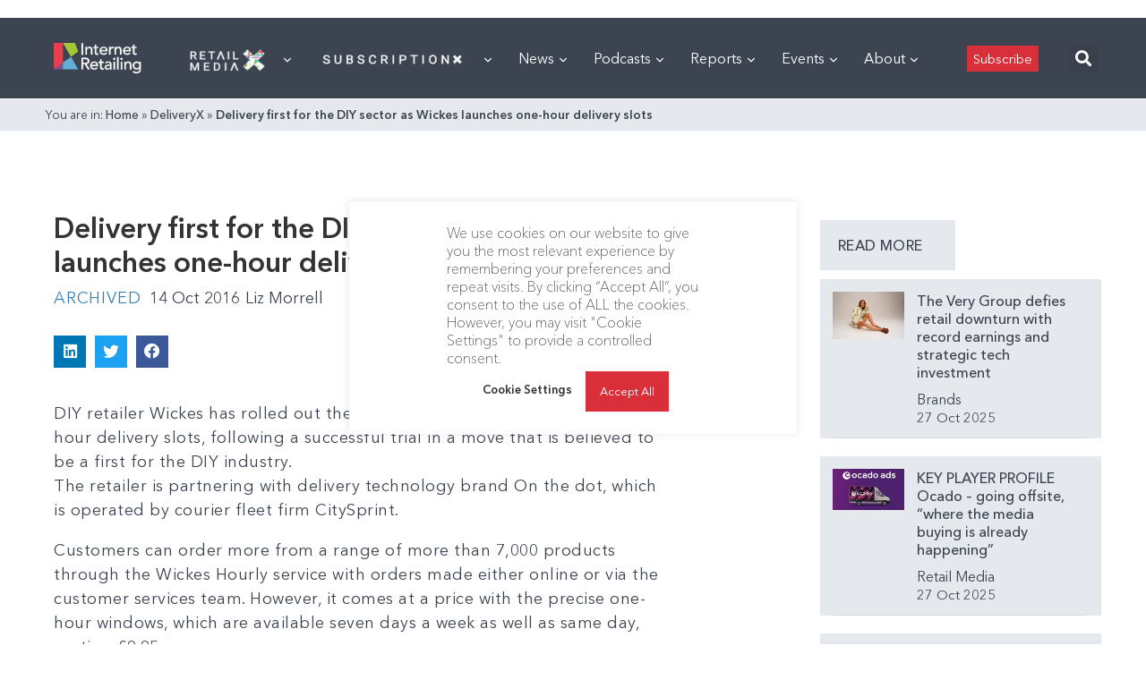

--- FILE ---
content_type: text/html; charset=utf-8
request_url: https://www.google.com/recaptcha/api2/aframe
body_size: 264
content:
<!DOCTYPE HTML><html><head><meta http-equiv="content-type" content="text/html; charset=UTF-8"></head><body><script nonce="ZiIXs9wcoAmJ9gliaIIgNg">/** Anti-fraud and anti-abuse applications only. See google.com/recaptcha */ try{var clients={'sodar':'https://pagead2.googlesyndication.com/pagead/sodar?'};window.addEventListener("message",function(a){try{if(a.source===window.parent){var b=JSON.parse(a.data);var c=clients[b['id']];if(c){var d=document.createElement('img');d.src=c+b['params']+'&rc='+(localStorage.getItem("rc::a")?sessionStorage.getItem("rc::b"):"");window.document.body.appendChild(d);sessionStorage.setItem("rc::e",parseInt(sessionStorage.getItem("rc::e")||0)+1);localStorage.setItem("rc::h",'1762047034142');}}}catch(b){}});window.parent.postMessage("_grecaptcha_ready", "*");}catch(b){}</script></body></html>

--- FILE ---
content_type: text/css
request_url: https://internetretailing.net/wp-content/plugins/publishpress-series-pro/includes-pro/addons/extra-tokens/orgSeries-extra.css?ver=6.7.4
body_size: -318
content:
li.serieslist-li-unpub {
	margin: 0;
	padding: 0;
	font: .9em Verdana;
	list-style-type: square;
}

--- FILE ---
content_type: text/css
request_url: https://internetretailing.net/wp-content/plugins/elementor-pro/assets/css/widget-breadcrumbs.min.css?ver=3.26.3
body_size: -309
content:
/*! elementor-pro - v3.26.0 - 07-01-2025 */
.elementor-widget-breadcrumbs{font-size:.85em}.elementor-widget-breadcrumbs p{margin-bottom:0}

--- FILE ---
content_type: application/javascript
request_url: https://internetretailing.net/wp-content/themes/internet-retailing/build/js/IR.js
body_size: 3425
content:
!function(e){"function"==typeof define&&define.amd?define(e):e()}((function(){"use strict";var e=function(){var e=".nav",t=".nav__item",n="active",a=300,s=700;document.querySelector(e);var o,l,r=document.querySelectorAll(t);r.forEach((function(e){e.addEventListener("mouseenter",(function(e){var t=e.target;clearTimeout(l),o=setTimeout((function(){r.forEach((function(e){return e.classList.remove(n)})),t.classList.add(n)}),a)})),e.addEventListener("mouseleave",(function(e){var t=e.target;clearTimeout(o),l=setTimeout((function(){t.classList.remove(n)}),s)}))}))};const t="undefined"!=typeof window,n=t&&!("onscroll"in window)||"undefined"!=typeof navigator&&/(gle|ing|ro)bot|crawl|spider/i.test(navigator.userAgent),a=t&&"IntersectionObserver"in window,s=t&&"classList"in document.createElement("p"),o=t&&window.devicePixelRatio>1,l={elements_selector:".lazy",container:n||t?document:null,threshold:300,thresholds:null,data_src:"src",data_srcset:"srcset",data_sizes:"sizes",data_bg:"bg",data_bg_hidpi:"bg-hidpi",data_bg_multi:"bg-multi",data_bg_multi_hidpi:"bg-multi-hidpi",data_bg_set:"bg-set",data_poster:"poster",class_applied:"applied",class_loading:"loading",class_loaded:"loaded",class_error:"error",class_entered:"entered",class_exited:"exited",unobserve_completed:!0,unobserve_entered:!1,cancel_on_exit:!0,callback_enter:null,callback_exit:null,callback_applied:null,callback_loading:null,callback_loaded:null,callback_error:null,callback_finish:null,callback_cancel:null,use_native:!1,restore_on_error:!1},r=e=>Object.assign({},l,e),i=function(e,t){let n;const a="LazyLoad::Initialized",s=new e(t);try{n=new CustomEvent(a,{detail:{instance:s}})}catch(e){n=document.createEvent("CustomEvent"),n.initCustomEvent(a,!1,!1,{instance:s})}window.dispatchEvent(n)},c="src",d="srcset",u="sizes",m="poster",g="llOriginalAttrs",_="data",h="loading",f="loaded",b="applied",v="error",p="native",E="data-",y="ll-status",L=(e,t)=>e.getAttribute(E+t),I=e=>L(e,y),k=(e,t)=>((e,t,n)=>{var a=E+t;null!==n?e.setAttribute(a,n):e.removeAttribute(a)})(e,y,t),A=e=>k(e,null),w=e=>null===I(e),S=e=>I(e)===p,C=[h,f,b,v],j=(e,t,n,a)=>{e&&(void 0===a?void 0===n?e(t):e(t,n):e(t,n,a))},O=(e,t)=>{s?e.classList.add(t):e.className+=(e.className?" ":"")+t},x=(e,t)=>{s?e.classList.remove(t):e.className=e.className.replace(new RegExp("(^|\\s+)"+t+"(\\s+|$)")," ").replace(/^\s+/,"").replace(/\s+$/,"")},T=e=>e.llTempImage,q=(e,t)=>{if(!t)return;const n=t._observer;n&&n.unobserve(e)},N=(e,t)=>{e&&(e.loadingCount+=t)},M=(e,t)=>{e&&(e.toLoadCount=t)},z=e=>{let t=[];for(let n,a=0;n=e.children[a];a+=1)"SOURCE"===n.tagName&&t.push(n);return t},H=(e,t)=>{const n=e.parentNode;if(!n||"PICTURE"!==n.tagName)return;z(n).forEach(t)},D=(e,t)=>{z(e).forEach(t)},R=[c],F=[c,m],G=[c,d,u],V=[_],$=e=>!!e[g],B=e=>e[g],J=e=>delete e[g],P=(e,t)=>{if($(e))return;const n={};t.forEach((t=>{n[t]=e.getAttribute(t)})),e[g]=n},U=(e,t)=>{if(!$(e))return;const n=B(e);t.forEach((t=>{((e,t,n)=>{n?e.setAttribute(t,n):e.removeAttribute(t)})(e,t,n[t])}))},K=(e,t,n)=>{O(e,t.class_applied),k(e,b),n&&(t.unobserve_completed&&q(e,t),j(t.callback_applied,e,n))},Q=(e,t,n)=>{O(e,t.class_loading),k(e,h),n&&(N(n,1),j(t.callback_loading,e,n))},W=(e,t,n)=>{n&&e.setAttribute(t,n)},X=(e,t)=>{W(e,u,L(e,t.data_sizes)),W(e,d,L(e,t.data_srcset)),W(e,c,L(e,t.data_src))},Y={IMG:(e,t)=>{H(e,(e=>{P(e,G),X(e,t)})),P(e,G),X(e,t)},IFRAME:(e,t)=>{P(e,R),W(e,c,L(e,t.data_src))},VIDEO:(e,t)=>{D(e,(e=>{P(e,R),W(e,c,L(e,t.data_src))})),P(e,F),W(e,m,L(e,t.data_poster)),W(e,c,L(e,t.data_src)),e.load()},OBJECT:(e,t)=>{P(e,V),W(e,_,L(e,t.data_src))}},Z=["IMG","IFRAME","VIDEO","OBJECT"],ee=(e,t)=>{!t||(e=>e.loadingCount>0)(t)||(e=>e.toLoadCount>0)(t)||j(e.callback_finish,t)},te=(e,t,n)=>{e.addEventListener(t,n),e.llEvLisnrs[t]=n},ne=(e,t,n)=>{e.removeEventListener(t,n)},ae=e=>!!e.llEvLisnrs,se=e=>{if(!ae(e))return;const t=e.llEvLisnrs;for(let n in t){const a=t[n];ne(e,n,a)}delete e.llEvLisnrs},oe=(e,t,n)=>{(e=>{delete e.llTempImage})(e),N(n,-1),(e=>{e&&(e.toLoadCount-=1)})(n),x(e,t.class_loading),t.unobserve_completed&&q(e,n)},le=(e,t,n)=>{const a=T(e)||e;if(ae(a))return;((e,t,n)=>{ae(e)||(e.llEvLisnrs={});const a="VIDEO"===e.tagName?"loadeddata":"load";te(e,a,t),te(e,"error",n)})(a,(s=>{((e,t,n,a)=>{const s=S(t);oe(t,n,a),O(t,n.class_loaded),k(t,f),j(n.callback_loaded,t,a),s||ee(n,a)})(0,e,t,n),se(a)}),(s=>{((e,t,n,a)=>{const s=S(t);oe(t,n,a),O(t,n.class_error),k(t,v),j(n.callback_error,t,a),n.restore_on_error&&U(t,G),s||ee(n,a)})(0,e,t,n),se(a)}))},re=(e,t,n)=>{(e=>{e.llTempImage=document.createElement("IMG")})(e),le(e,t,n),(e=>{$(e)||(e[g]={backgroundImage:e.style.backgroundImage})})(e),((e,t,n)=>{const a=L(e,t.data_bg),s=L(e,t.data_bg_hidpi),l=o&&s?s:a;l&&(e.style.backgroundImage=`url("${l}")`,T(e).setAttribute(c,l),Q(e,t,n))})(e,t,n),((e,t,n)=>{const a=L(e,t.data_bg_multi),s=L(e,t.data_bg_multi_hidpi),l=o&&s?s:a;l&&(e.style.backgroundImage=l,K(e,t,n))})(e,t,n),((e,t,n)=>{const a=L(e,t.data_bg_set);if(!a)return;const s=a.split("|");let o=s.map((e=>`image-set(${e})`));e.style.backgroundImage=o.join(),""===e.style.backgroundImage&&(o=s.map((e=>`-webkit-image-set(${e})`)),e.style.backgroundImage=o.join()),K(e,t,n)})(e,t,n)},ie=(e,t,n)=>{le(e,t,n),((e,t,n)=>{const a=Y[e.tagName];a&&(a(e,t),Q(e,t,n))})(e,t,n)},ce=(e,t,n)=>{(e=>Z.indexOf(e.tagName)>-1)(e)?ie(e,t,n):re(e,t,n)},de=(e,t,n)=>{e.setAttribute("loading","lazy"),le(e,t,n),((e,t)=>{const n=Y[e.tagName];n&&n(e,t)})(e,t),k(e,p)},ue=e=>{e.removeAttribute(c),e.removeAttribute(d),e.removeAttribute(u)},me=e=>{H(e,(e=>{U(e,G)})),U(e,G)},ge={IMG:me,IFRAME:e=>{U(e,R)},VIDEO:e=>{D(e,(e=>{U(e,R)})),U(e,F),e.load()},OBJECT:e=>{U(e,V)}},_e=e=>{const t=ge[e.tagName];t?t(e):(e=>{if(!$(e))return;const t=B(e);e.style.backgroundImage=t.backgroundImage})(e)},he=(e,t)=>{_e(e),((e,t)=>{w(e)||S(e)||(x(e,t.class_entered),x(e,t.class_exited),x(e,t.class_applied),x(e,t.class_loading),x(e,t.class_loaded),x(e,t.class_error))})(e,t),A(e),J(e)},fe=(e,t,n,a)=>{n.cancel_on_exit&&(e=>I(e)===h)(e)&&"IMG"===e.tagName&&(se(e),(e=>{H(e,(e=>{ue(e)})),ue(e)})(e),me(e),x(e,n.class_loading),N(a,-1),A(e),j(n.callback_cancel,e,t,a))},be=(e,t,n,a)=>{const s=(e=>C.indexOf(I(e))>=0)(e);k(e,"entered"),O(e,n.class_entered),x(e,n.class_exited),((e,t,n)=>{t.unobserve_entered&&q(e,n)})(e,n,a),j(n.callback_enter,e,t,a),s||ce(e,n,a)},ve=["IMG","IFRAME","VIDEO"],pe=e=>e.use_native&&"loading"in HTMLImageElement.prototype,Ee=(e,t,n)=>{e.forEach((e=>(e=>e.isIntersecting||e.intersectionRatio>0)(e)?be(e.target,e,t,n):((e,t,n,a)=>{w(e)||(O(e,n.class_exited),fe(e,t,n,a),j(n.callback_exit,e,t,a))})(e.target,e,t,n)))},ye=(e,t)=>{a&&!pe(e)&&(t._observer=new IntersectionObserver((n=>{Ee(n,e,t)}),(e=>({root:e.container===document?null:e.container,rootMargin:e.thresholds||e.threshold+"px"}))(e)))},Le=e=>Array.prototype.slice.call(e),Ie=e=>e.container.querySelectorAll(e.elements_selector),ke=e=>(e=>I(e)===v)(e),Ae=(e,t)=>(e=>Le(e).filter(w))(e||Ie(t)),we=(e,t)=>{var n;(n=Ie(e),Le(n).filter(ke)).forEach((t=>{x(t,e.class_error),A(t)})),t.update()},Se=function(e,n){const a=r(e);this._settings=a,this.loadingCount=0,ye(a,this),((e,n)=>{t&&(n._onlineHandler=()=>{we(e,n)},window.addEventListener("online",n._onlineHandler))})(a,this),this.update(n)};Se.prototype={update:function(e){const t=this._settings,s=Ae(e,t);var o,l;(M(this,s.length),!n&&a)?pe(t)?((e,t,n)=>{e.forEach((e=>{-1!==ve.indexOf(e.tagName)&&de(e,t,n)})),M(n,0)})(s,t,this):(o=this._observer,l=s,(e=>{e.disconnect()})(o),((e,t)=>{t.forEach((t=>{e.observe(t)}))})(o,l)):this.loadAll(s)},destroy:function(){var e;this._observer&&this._observer.disconnect(),e=this,t&&window.removeEventListener("online",e._onlineHandler),Ie(this._settings).forEach((e=>{J(e)})),delete this._observer,delete this._settings,delete this._onlineHandler,delete this.loadingCount,delete this.toLoadCount},loadAll:function(e){const t=this._settings;Ae(e,t).forEach((e=>{q(e,this),ce(e,t,this)}))},restoreAll:function(){const e=this._settings;Ie(e).forEach((t=>{he(t,e)}))}},Se.load=(e,t)=>{const n=r(t);ce(e,n)},Se.resetStatus=e=>{A(e)},t&&((e,t)=>{if(t)if(t.length)for(let n,a=0;n=t[a];a+=1)i(e,n);else i(e,t)})(Se,window.lazyLoadOptions);var Ce,je,Oe,xe,Te,qe,Ne,Me,ze,He,De,Re,Fe,Ge,Ve,$e,Be,Je,Pe,Ue,Ke=window.ir.home_url+"/wp-json/internetretailing/v1/eventfilter?time=",Qe=".js-filter",We=".js-events",Xe=function(){var e=document.querySelectorAll(Qe),t=document.querySelector(We);e.length>0&&e.forEach((function(n,a){n.addEventListener("click",(function(n){var a,s;e.forEach((function(e){e.classList.remove("active")})),n.target.classList.add("active"),a=Ke+n.target.dataset.filterby,s=function(e){for(;t.hasChildNodes();)t.removeChild(t.firstChild);t.innerHTML=e},fetch(a,{method:"GET",cache:"no-cache",headers:{"Content-Type":"application/json"}}).then((function(e){return e.json()})).then((function(e){return s(e)}))}))}))};Ce=".js-toggle-search",je=".js-header-search-bar",Oe=document.querySelector(Ce),xe=document.querySelector(je),null!=Oe&&null!=Oe&&Oe.addEventListener("click",(function(){xe.classList.toggle("search--open")})),e(),Te=".js-toggle-mobmenu",qe=".js-mobile-menu",Ne=".js-mobile-open-submenu",Me=document.querySelector(Te),ze=document.querySelector(qe),null!=typeof Me&&null!=Me&&Me.addEventListener("click",(function(e){ze.classList.toggle("mobile-menu--is-open")})),document.querySelectorAll(Ne).forEach((function(e,t){e.addEventListener("click",(function(e){var t=e.target,n=t.parentElement.nextElementSibling,a=n.querySelector(".mobile-menu-submenu__items").clientHeight;"false"==t.dataset.isSubmenuOpen?(n.style.height=a+"px",t.dataset.isSubmenuOpen="true"):(n.style.height="0px",t.dataset.isSubmenuOpen="false")}))})),window.lazyload=new Se({elements_selector:".lazyload"}),Xe(),He=document.querySelectorAll(".js-sidebarSearchCheckbox"),De=document.querySelector(".js-sidebarSearchCategory"),Re=document.querySelector(".js-sidebarSearchFormHidden"),Fe=document.querySelector(".js-searchDateFromHidden"),Ge=document.querySelector(".js-searchDateToHidden"),Ve=document.querySelector(".js-searchDateTo"),$e=document.querySelector(".js-searchDateFrom"),Be=[],Je=function(){Fe.setAttribute("value",$e.value),Ge.setAttribute("value",Ve.value)},Pe=function(){Be.length>0&&(Be=[]),He.forEach((function(e,t){e.checked&&Be.push(e.value)})),De.setAttribute("value",""+Be),Je(),setTimeout((function(){Re.submit()}),300)},Ue=function(){setTimeout((function(){Re.submit()}),300)},null!=typeof $e&&null!=$e&&$e.addEventListener("change",(function(){Je(),Pe(),Ue()})),null!=typeof $e&&null!=$e&&Ve.addEventListener("change",(function(){Je(),Pe(),Ue()})),He.forEach((function(e,t){e.addEventListener("change",(function(e){Je(),Pe(),Ue()}))}))}));


--- FILE ---
content_type: application/javascript
request_url: https://internetretailing.net/wp-content/plugins/surecart/dist/components/surecart/p-50da3ba3.js
body_size: 558
content:
import{z as r}from"./p-7ef0f71c.js";const e=(n,e)=>r.includes(e)?n:n/100,t=r=>(null==r?void 0:r.amount_off)&&(null==r?void 0:r.currency)?a({amount:r.amount_off,currency:r.currency}):(null==r?void 0:r.percent_off)?wp.i18n.sprintf(wp.i18n.__("%1d%% off","surecart"),0|r.percent_off):"",a=({amount:r,currency:n})=>{const t=e(r,n);return`${new Intl.NumberFormat(void 0,{style:"currency",currency:n}).format(parseFloat(t.toFixed(2)))}`},s=(r="usd")=>{var n;return null===(n=new Intl.NumberFormat(void 0,{style:"currency",currency:r}).formatToParts().find((r=>"currency"===r.type)))||void 0===n?void 0:n.value},n=(r,n,e=wp.i18n.__("every","surecart"),t=wp.i18n.__("once","surecart"),a=!1)=>{switch(n){case"day":return`${e} ${wp.i18n.sprintf(a?wp.i18n._n("%d day","%d days",r,"surecart"):wp.i18n._n("day","%d days",r,"surecart"),r)}`;case"week":return`${e} ${wp.i18n.sprintf(a?wp.i18n._n("%d week","%d weeks",r,"surecart"):wp.i18n._n("week","%d weeks",r,"surecart"),r)}`;case"month":return`${e} ${wp.i18n.sprintf(a?wp.i18n._n("%d month","%d months",r,"surecart"):wp.i18n._n("month","%d months",r,"surecart"),r)}`;case"year":return`${e} ${wp.i18n.sprintf(a?wp.i18n._n("%d year","%d years",r,"surecart"):wp.i18n._n("year","%d years",r,"surecart"),r)}`;default:return t}},u=(r,n,e=wp.i18n.__("once","surecart"),t=!1)=>{switch(n){case"day":return` / ${wp.i18n.sprintf(t?wp.i18n._n("%d day","%d days",r,"surecart"):wp.i18n._n("day","%d days",r,"surecart"),r)}`;case"week":return` / ${wp.i18n.sprintf(t?wp.i18n._n("%d wk","%d wks",r,"surecart"):wp.i18n._n("wk","%d wks",r,"surecart"),r)}`;case"month":return` / ${wp.i18n.sprintf(t?wp.i18n._n("%d mo","%d months",r,"surecart"):wp.i18n._n("mo","%d mos",r,"surecart"),r)}`;case"year":return` / ${wp.i18n.sprintf(t?wp.i18n._n("%d yr","%d yrs",r,"surecart"):wp.i18n._n("yr","%d yrs",r,"surecart"),r)}`;default:return e}},c=(r,n={})=>{if(!r)return"";const{showOnce:e,labels:t,abbreviate:a}=n,{interval:i=wp.i18n.__("every","surecart")}=t||{};return`${o(r,i,e?wp.i18n.__("once","surecart"):"",a)} ${d(r,a)}`},o=(r,e,t=wp.i18n.__("once","surecart"),a=!1)=>r.recurring_interval_count&&r.recurring_interval&&1!==(null==r?void 0:r.recurring_period_count)?a?u(r.recurring_interval_count,r.recurring_interval,t):n(r.recurring_interval_count,r.recurring_interval,` ${e}`,t):"",d=(r,n=!1)=>(null==r?void 0:r.recurring_period_count)&&1!==(null==r?void 0:r.recurring_period_count)?n?`x ${r.recurring_period_count}`:` (${wp.i18n.sprintf(wp.i18n._n("%d payment","%d payments",r.recurring_period_count,"surecart"),r.recurring_period_count)})`:"",w=r=>wp.i18n.sprintf(wp.i18n._n("%d payment remaining","%d payments remaining",r,"surecart"),r),p=r=>{var n;return r?`${null===(n=null==r?void 0:r.product)||void 0===n?void 0:n.name} ${(null==r?void 0:r.name)?`— ${r.name}`:""}`:""},i=r=>{switch(r){case"invalid":return wp.i18n.__("Not valid","surecart");case"expired":return wp.i18n.__("Expired","surecart");case"gone":return wp.i18n.__("Not available","surecart");case"less_than_min_subtotal_amount":return wp.i18n.__("Minimum not met","surecart");case"greater_than_max_subtotal_amount":return wp.i18n.__("Order too large","surecart");case"not_applicable":return wp.i18n.__("Product(s) not eligible","surecart");case"not_applicable_to_customer":return wp.i18n.__("Not eligible","surecart");case"":return"";default:return wp.i18n.__("Not redeemable","surecart")}};export{t as a,w as b,i as c,s as d,a as g,c as i,p,n as t};

--- FILE ---
content_type: application/javascript
request_url: https://internetretailing.net/wp-content/plugins/surecart/dist/components/surecart/p-a0a91ecb.js
body_size: -245
content:
let n=[],t=[];function e(r){return n.filter((e=>e.name===r))[0]}function o(e,o){r(e),n.push({name:e,resolver:o.resolver,mutator:o.mutator}),t.map((r=>{r.library===e&&r.redraw()}))}function r(r){n=n.filter((e=>e.name!==r))}window.ceRegisterIconLibrary=o;export{e as g,o as r};

--- FILE ---
content_type: application/javascript
request_url: https://internetretailing.net/wp-content/plugins/surecart/dist/components/surecart/p-3a6d77cf.js
body_size: -19
content:
const o=i=>((null==i?void 0:i.data)||[]).map((i=>{var d;return{...(null==i?void 0:i.id)?{id:i.id}:{},price_id:i.price.id,quantity:i.quantity,variant_id:null===(d=i.variant)||void 0===d?void 0:d.id}})),i=i=>((null==i?void 0:i.data)||[]).map((i=>i.price.id)),v=i=>((null==i?void 0:i.data)||[]).map((i=>{var d;return(null===(d=null==i?void 0:i.bump)||void 0===d?void 0:d.id)||(null==i?void 0:i.bump)})),d=(i,d)=>((null==i?void 0:i.data)||[]).find((i=>i.price.id===d)),l=(d,l)=>!!i(null==l?void 0:l.line_items).find((i=>(null==d?void 0:d.id)===i)),n=(i,d)=>!!v(null==d?void 0:d.line_items).find((d=>(null==i?void 0:i.id)===d)),u=i=>{var d,l,n;return!!(null===(l=null===(d=null==i?void 0:i.line_items)||void 0===d?void 0:d.data)||void 0===l?void 0:l.length)&&(null===(n=null==i?void 0:i.line_items.data)||void 0===n?void 0:n.some((i=>{var d;return null===(d=null==i?void 0:i.price)||void 0===d?void 0:d.recurring_interval_count})))};export{n as a,o as c,d as g,u as h,l as i};

--- FILE ---
content_type: application/javascript
request_url: https://internetretailing.net/wp-content/plugins/surecart/dist/components/surecart/p-b8e5d313.js
body_size: 95
content:
function n(n,e,t){return new Promise((i=>{if((null==t?void 0:t.duration)===1/0)throw new Error("Promise-based animations must be finite.");if(!(null==n?void 0:n.animate))return;const r=n.animate(e,{...t,duration:o()?0:t.duration});r&&(r.addEventListener("cancel",i,{once:!0}),r.addEventListener("finish",i,{once:!0}))}))}function o(){return window.matchMedia("(prefers-reduced-motion: reduce)").matches}function e(n){var e;return Promise.all(((null===(e=null==n?void 0:n.getAnimations)||void 0===e?void 0:e.call(n))||[]).map((n=>new Promise((e=>{const t=requestAnimationFrame(e);n.addEventListener("cancel",(()=>t),{once:!0}),n.addEventListener("finish",(()=>t),{once:!0}),n.cancel()})))))}function i(n,e){return n.map((n=>({...n,height:"auto"===n.height?`${e}px`:n.height})))}const r=new Map,t=new WeakMap;function u(n){return null!=n?n:{keyframes:[],options:{duration:0}}}function s(n,e){r.set(n,u(e))}function c(n,e){const i=t.get(n);if(null==i?void 0:i[e])return i[e];return r.get(e)||{keyframes:[],options:{duration:0}}}export{n as a,s as b,i as c,c as g,e as s};

--- FILE ---
content_type: application/javascript
request_url: https://internetretailing.net/wp-content/plugins/surecart/dist/components/surecart/p-a27e9b70.js
body_size: -279
content:
import{s as i}from"./p-c27fae79.js";const n=()=>i.formState.value,a=()=>"loading"===i.formState.value,s=()=>["updating","finalizing","paying","confirming","redirecting"].includes(i.formState.value);export{a,n as c,s as f};

--- FILE ---
content_type: application/javascript
request_url: https://internetretailing.net/wp-content/plugins/surecart/dist/components/surecart/p-e58a43cb.entry.js
body_size: 1298
content:
import{r as t,h as i,F as e,a as o}from"./p-cc7ce8c7.js";import{a as s}from"./p-18e45a13.js";import{b as r,e as a}from"./p-5ec5df35.js";import{a as d,g as n,b as l,s as c,c as u}from"./p-24f06282.js";import{c as p}from"./p-8266bbed.js";import{u as h}from"./p-f9c1f513.js";import{f as v}from"./p-a27e9b70.js";import{a as f}from"./p-1c2e2695.js";import"./p-4d73f82a.js";import"./p-25433d0f.js";import"./p-f70181c4.js";import"./p-830ab1a3.js";import"./p-a3a138d6.js";import"./p-7ef0f71c.js";import"./p-50da3ba3.js";import"./p-c27fae79.js";const m=":host{--sc-drawer-header-spacing:var(--sc-spacing-large);--sc-drawer-body-spacing:var(--sc-spacing-large);--sc-drawer-footer-spacing:var(--sc-spacing-large)}.cart{font-size:16px}.cart__header{display:flex;align-items:center;justify-content:space-between;width:100%;font-size:1em}.cart__close{opacity:0.75;transition:opacity 0.25s ease;cursor:pointer}.cart__close:hover{opacity:1}::slotted(*){padding:var(--sc-drawer-header-spacing);background:var(--sc-panel-background-color);position:relative}::slotted(sc-line-items){flex:1 1 auto;overflow:auto;-webkit-overflow-scrolling:touch;min-height:200px}::slotted(:last-child){border-bottom:0 !important}sc-drawer::part(body){display:flex;flex-direction:column;box-sizing:border-box;padding:0;overflow:hidden}";const g=class{constructor(i){t(this,i);this.open=null;this.formId=undefined;this.header=undefined;this.checkoutLink=undefined;this.cartTemplate=undefined;this.mode="live";this.checkoutUrl=undefined;this.alwaysShow=undefined;this.floatingIconEnabled=true;this.uiState="idle"}handleOpenChange(){var t,i,e;d.set("cart",{...d.state.cart,...{open:this.open}});if(this.open===true){this.fetchOrder()}else{(e=(i=(t=document===null||document===void 0?void 0:document.querySelector("sc-cart-icon"))===null||t===void 0?void 0:t.shadowRoot)===null||i===void 0?void 0:i.querySelector(".cart"))===null||e===void 0?void 0:e.focus()}}order(){return n(this.formId,this.mode)}setCheckout(t){l(t,this.formId)}pageHasForm(){return!!document.querySelector("sc-checkout")}getItemsCount(){var t,i;const e=(i=(t=c.checkout)===null||t===void 0?void 0:t.line_items)===null||i===void 0?void 0:i.data;let o=0;(e||[]).forEach((t=>{o=o+(t===null||t===void 0?void 0:t.quantity)}));return o}handleSetState(t){this.uiState=t.detail}handleCloseCart(){this.open=false}async fetchOrder(){var t,i;if(!((t=c.checkout)===null||t===void 0?void 0:t.id)){return}try{h("FETCH");c.checkout=await s({method:"GET",path:f(`${r}${(i=c.checkout)===null||i===void 0?void 0:i.id}`,{expand:a})});h("RESOLVE")}catch(t){console.error(t);h("REJECT");p(t);if((t===null||t===void 0?void 0:t.code)==="checkout.not_found"){u(this.formId,this.mode)}}}componentWillLoad(){this.open=!!d.state.cart.open;d.onChange("cart",(t=>{this.open=t.open}))}state(){var t,i,e,o,s,r,a,d,n,l,u;return{uiState:this.uiState,checkoutLink:this.checkoutLink,loading:this.uiState==="loading",busy:this.uiState==="busy",navigating:this.uiState==="navigating",empty:!((e=(i=(t=c.checkout)===null||t===void 0?void 0:t.line_items)===null||i===void 0?void 0:i.pagination)===null||e===void 0?void 0:e.count),order:c.checkout,lineItems:((s=(o=c.checkout)===null||o===void 0?void 0:o.line_items)===null||s===void 0?void 0:s.data)||[],tax_status:(r=c.checkout)===null||r===void 0?void 0:r.tax_status,customerShippingAddress:typeof((a=c.checkout)===null||a===void 0?void 0:a.customer)!=="string"?(n=(d=c.checkout)===null||d===void 0?void 0:d.customer)===null||n===void 0?void 0:n.shipping_address:{},shippingAddress:(l=c.checkout)===null||l===void 0?void 0:l.shipping_address,taxStatus:(u=c.checkout)===null||u===void 0?void 0:u.tax_status,formId:this.formId}}render(){return i("sc-cart-session-provider",null,i("sc-drawer",{open:this.open,onScAfterShow:()=>this.open=true,onScAfterHide:()=>{this.open=false}},this.open===true&&i(e,null,i("div",{class:"cart__header-suffix",slot:"header"},i("slot",{name:"cart-header"}),i("sc-error",{style:{"--sc-alert-border-radius":"0"},slot:"header"})),i("slot",null)),v()&&i("sc-block-ui",{"z-index":9})))}get el(){return o(this)}static get watchers(){return{open:["handleOpenChange"]}}};g.style=m;export{g as sc_cart};
//# sourceMappingURL=p-e58a43cb.entry.js.map

--- FILE ---
content_type: application/javascript
request_url: https://internetretailing.net/wp-content/plugins/surecart/dist/components/surecart/p-4e5e47e3.entry.js
body_size: 2029
content:
import{r as t,c as n,h as i,F as o}from"./p-cc7ce8c7.js";import{s}from"./p-830ab1a3.js";import{i as e}from"./p-d556eec7.js";import{a as r,c as l}from"./p-50da3ba3.js";import"./p-7ef0f71c.js";const a=":host {\n  display: block;\n}\n\nsc-button {\n  color: var(--sc-color-primary-500);\n}\n\n.coupon-form {\n  position: relative;\n  container-type: inline-size;\n}\n.coupon-form .coupon-button {\n  opacity: 0;\n  visibility: hidden;\n  transform: scale(0.9);\n  transition: all var(--sc-transition-fast) ease;\n  color: var(--sc-input-color);\n}\n.coupon-form .coupon-button-mobile {\n  margin-top: var(--sc-input-label-margin);\n  display: none;\n}\n.coupon-form--has-value .coupon-button {\n  opacity: 1;\n  visibility: visible;\n  transform: scale(1);\n}\n\n@container (max-width: 320px) {\n  .coupon-form .coupon-button {\n    display: none;\n  }\n  .coupon-form .coupon-button-mobile {\n    display: block;\n  }\n}\n.form {\n  opacity: 0;\n  visibility: hidden;\n  height: 0;\n  transform: translateY(5px);\n  transition: opacity var(--sc-transition-medium) ease, transform var(--sc-transition-medium) ease;\n  position: relative;\n  gap: var(--sc-spacing-small);\n}\n\n.coupon-form--is-open .form {\n  opacity: 1;\n  visibility: visible;\n  transform: translateY(0);\n  height: auto;\n  margin: var(--sc-spacing-small) 0;\n}\n.coupon-form--is-open .trigger {\n  display: none;\n}\n\n.trigger {\n  cursor: pointer;\n  font-size: var(--sc-font-size-small);\n  line-height: var(--sc-line-height-dense);\n  color: var(--sc-input-label-color);\n  user-select: none;\n}\n.trigger:hover {\n  text-decoration: underline;\n}\n\n.coupon-form--is-rtl .trigger {\n  text-align: right;\n}\n\n.coupon__status {\n  font-size: var(--sc-font-size-small);\n  line-height: var(--sc-line-height-dense);\n  color: var(--sc-color-warning-700);\n  display: inline-flex;\n  gap: var(--sc-spacing-x-small);\n  align-items: flex-start;\n  text-align: left;\n}\n.coupon__status sc-icon {\n  flex: 0 0 1em;\n  margin-top: 0.25em;\n}";const u=class{constructor(i){t(this,i);this.scApplyCoupon=n(this,"scApplyCoupon",7);this.label=undefined;this.loading=undefined;this.busy=undefined;this.placeholder=undefined;this.error=undefined;this.forceOpen=undefined;this.discount=undefined;this.currency=undefined;this.discountAmount=undefined;this.showInterval=undefined;this.open=undefined;this.collapsed=undefined;this.value=undefined;this.buttonText=undefined}handleOpenChange(t){if(t){setTimeout((()=>this.input.triggerFocus()),50)}}handleDiscountChange(t,n){var i,o;if(((i=t===null||t===void 0?void 0:t.promotion)===null||i===void 0?void 0:i.code)===((o=n===null||n===void 0?void 0:n.promotion)===null||o===void 0?void 0:o.code))return;setTimeout((()=>{var t,n;if((n=(t=this===null||this===void 0?void 0:this.discount)===null||t===void 0?void 0:t.promotion)===null||n===void 0?void 0:n.code){this.couponTag.shadowRoot.querySelector("*").focus()}else{this.addCouponTrigger.focus()}}),50)}handleBlur(){if(!this.value){this.open=false;this.error=""}}getHumanReadableDiscount(){var t,n,i;if(((t=this===null||this===void 0?void 0:this.discount)===null||t===void 0?void 0:t.coupon)&&((n=this===null||this===void 0?void 0:this.discount)===null||n===void 0?void 0:n.coupon.percent_off)){return r((i=this===null||this===void 0?void 0:this.discount)===null||i===void 0?void 0:i.coupon)}return""}applyCoupon(){this.scApplyCoupon.emit(this.input.value.toUpperCase())}handleKeyDown(t){if((t===null||t===void 0?void 0:t.code)==="Enter"){this.applyCoupon()}else if((t===null||t===void 0?void 0:t.code)==="Escape"){this.scApplyCoupon.emit(null);this.open=false;s(wp.i18n.__("Coupon code field closed.","surecart"),"assertive")}}translateHumanDiscountWithDuration(t){var n;if(!this.showInterval)return t;const{duration:i,duration_in_months:o}=(n=this.discount)===null||n===void 0?void 0:n.coupon;switch(i){case"once":return`${t} ${wp.i18n.__("once","surecart")}`;case"repeating":const n=wp.i18n.sprintf(wp.i18n._n("%d month","%d months",o,"surecart"),o);return wp.i18n.sprintf(wp.i18n.__("%s for %s","surecart"),t,n);default:return t}}render(){var t,n,r,a,u,c,p,d,h;if(this.loading){return i("sc-skeleton",{style:{width:"120px",display:"inline-block"}})}if((n=(t=this===null||this===void 0?void 0:this.discount)===null||t===void 0?void 0:t.promotion)===null||n===void 0?void 0:n.code){let t=this.getHumanReadableDiscount();return i("sc-line-item",{exportparts:"description:info, price-description:discount, price:amount"},i("span",{slot:"description"},i("div",{part:"discount-label"},wp.i18n.__("Discount","surecart")),i("sc-tag",{exportparts:"base:coupon-tag",type:"redeemable"===((r=this.discount)===null||r===void 0?void 0:r.redeemable_status)?"success":"warning",class:"coupon-tag",clearable:true,onScClear:()=>{this.scApplyCoupon.emit(null);this.open=false},onKeyDown:t=>{if(t.key==="Enter"||t.key==="Escape"){s(wp.i18n.__("Coupon was removed.","surecart"),"assertive");this.scApplyCoupon.emit(null);this.open=false}},ref:t=>this.couponTag=t,role:"button","aria-label":wp.i18n.sprintf(wp.i18n.__("Press enter to remove coupon code %s.","surecart"),((u=(a=this===null||this===void 0?void 0:this.discount)===null||a===void 0?void 0:a.promotion)===null||u===void 0?void 0:u.code)||this.input.value||"")},(p=(c=this===null||this===void 0?void 0:this.discount)===null||c===void 0?void 0:c.promotion)===null||p===void 0?void 0:p.code)),"redeemable"===((d=this.discount)===null||d===void 0?void 0:d.redeemable_status)?i(o,null,t&&i("span",{class:"coupon-human-discount",slot:"price-description"},this.translateHumanDiscountWithDuration(t)),i("span",{slot:"price"},i("sc-format-number",{type:"currency",currency:this===null||this===void 0?void 0:this.currency,value:this===null||this===void 0?void 0:this.discountAmount}))):i("div",{class:"coupon__status",slot:"price-description"},i("sc-icon",{name:"alert-triangle"}),l((h=this.discount)===null||h===void 0?void 0:h.redeemable_status)))}return this.collapsed?i("div",{part:"base",class:{"coupon-form":true,"coupon-form--is-open":this.open||this.forceOpen,"coupon-form--has-value":!!this.value,"coupon-form--is-rtl":e()}},i("div",{part:"label",class:"trigger",onMouseDown:()=>{if(this.open){return}this.open=true},onKeyDown:t=>{if(t.key!=="Enter"&&t.key!==" "){return true}if(this.open){return}this.open=true;s(wp.i18n.__("Coupon code field opened. Press Escape button to close it.","surecart"),"assertive")},tabindex:"0",ref:t=>this.addCouponTrigger=t,role:"button"},i("slot",{name:"label"},this.label)),i("div",{class:"form",part:"form"},i("sc-input",{exportparts:"base:input__base, input, form-control:input__form-control",value:this.value,onScInput:t=>this.value=t.target.value,placeholder:this.placeholder,onScBlur:()=>this.handleBlur(),onKeyDown:t=>this.handleKeyDown(t),ref:t=>this.input=t,"aria-label":wp.i18n.__("Add coupon code.","surecart")},i("sc-button",{exportparts:"base:button__base, label:button_label",slot:"suffix",type:"text",loading:this.busy,size:"medium",class:"coupon-button",onClick:()=>this.applyCoupon()},i("slot",null,this.buttonText))),i("sc-button",{exportparts:"base:button__base, label:button_label",type:"primary",outline:true,loading:this.busy,size:"medium",class:"coupon-button-mobile",onClick:()=>this.applyCoupon()},i("slot",null,this.buttonText)),!!this.error&&i("sc-alert",{exportparts:"base:error__base, icon:error__icon, text:error__text, title:error_title, message:error__message",type:"danger",open:true},i("span",{slot:"title"},this.error))),this.loading&&i("sc-block-ui",{exportparts:"base:block-ui, content:block-ui__content"})):i("div",{class:{"coupon-form":true,"coupon-form--has-value":!!this.value,"coupon-form--is-rtl":e()}},i("sc-input",{label:this.label,exportparts:"base:input__base, input, form-control:input__form-control",value:this.value,onScInput:t=>this.value=t.target.value,placeholder:this.placeholder,onScBlur:()=>this.handleBlur(),onKeyDown:t=>this.handleKeyDown(t),ref:t=>this.input=t},i("sc-button",{exportparts:"base:button__base, label:button_label",slot:"suffix",type:"text",loading:this.busy,size:"medium",class:"coupon-button",onClick:()=>this.applyCoupon()},i("slot",null,this.buttonText))),i("sc-button",{exportparts:"base:button__base, label:button_label",type:"primary",outline:true,loading:this.busy,size:"medium",class:"coupon-button-mobile",onClick:()=>this.applyCoupon()},i("slot",null,this.buttonText)),!!this.error&&i("sc-alert",{exportparts:"base:error__base, icon:error__icon, text:error__text, title:error_title, message:error__message",type:"danger",open:true},i("span",{slot:"title"},this.error)))}static get watchers(){return{open:["handleOpenChange"],discount:["handleDiscountChange"]}}};u.style=a;export{u as sc_coupon_form};
//# sourceMappingURL=p-4e5e47e3.entry.js.map

--- FILE ---
content_type: application/javascript
request_url: https://internetretailing.net/wp-content/plugins/surecart/dist/components/surecart/p-d226cdb4.entry.js
body_size: 263
content:
import{r as t,c as e,h as s}from"./p-cc7ce8c7.js";import{c as i}from"./p-3a6d77cf.js";const n=class{constructor(s){t(this,s);this.scUpdateLineItems=e(this,"scUpdateLineItems",7);this.order=undefined;this.syncItems=[]}handleLineItemToggle(t){const e=t.detail;this.addSyncItem("toggle",e)}handleLineItemRemove(t){const e=t.detail;this.addSyncItem("remove",e)}handleLineItemAdd(t){const e=t.detail;this.addSyncItem("add",e)}handleLineItemUpdate(t){const e=t.detail;this.addSyncItem("update",e)}async syncItemsHandler(t){if(!(t===null||t===void 0?void 0:t.length))return;setTimeout((()=>{var t;if(!((t=this.syncItems)===null||t===void 0?void 0:t.length))return;const e=this.processSyncItems();this.scUpdateLineItems.emit(e);this.syncItems=[]}),100)}addSyncItem(t,e){this.syncItems=[...this.syncItems,...[{type:t,payload:e}]]}processSyncItems(){var t;let e=i(((t=this===null||this===void 0?void 0:this.order)===null||t===void 0?void 0:t.line_items)||[]);const s={toggle:this.toggleItem,add:this.addItem,remove:this.removeItem,update:this.updateItem};(this.syncItems||[]).forEach((t=>{e=s[t.type](t.payload,e)}));return e}addItem(t,e){return[...e,...[t]]}toggleItem(t,e){var s;const i=(s=e.find((e=>e.price_id===t.price_id)))===null||s===void 0?void 0:s.price_id;e=i?e.filter((t=>i!==t.price_id)):[...e,...[t]];return e}removeItem(t,e){if(!t.price_id)return e;return e.filter((e=>e.price_id!==t.price_id))}updateItem(t,e){const s=e.findIndex((e=>e.price_id===t.price_id));if(s!==-1){e[s]=t}else{return[...e,...[t]]}return e}render(){return s("slot",null)}static get watchers(){return{syncItems:["syncItemsHandler"]}}};export{n as sc_line_items_provider};
//# sourceMappingURL=p-d226cdb4.entry.js.map

--- FILE ---
content_type: application/javascript
request_url: https://internetretailing.net/wp-content/plugins/surecart/dist/components/surecart/p-24f06282.js
body_size: 3305
content:
import{c as o}from"./p-25433d0f.js";import{g as i}from"./p-f70181c4.js";import{g as d}from"./p-4d73f82a.js";import{s as n}from"./p-830ab1a3.js";import{t as l}from"./p-a3a138d6.js";import{m as v}from"./p-7ef0f71c.js";import{g as u,b as t,a as e}from"./p-1c2e2695.js";import{g as r,a as c}from"./p-50da3ba3.js";function s(i){const n=i.indexOf("?");if(-1===n)return i;const o=u(i),d=i.substr(0,n);for(var e=arguments.length,l=new Array(e>1?e-1:0),r=1;r<e;r++)l[r-1]=arguments[r];l.forEach((i=>delete o[i]));const c=t(o);return c?d+"?"+c:d}const a=(i,n)=>{try{return JSON.parse(i.getItem(n))}catch{return null}},w=i=>{let n=!1;return()=>{n||(n=!0,setTimeout((()=>{i(),n=!1}),0))}},m=(i,n,t,d=!1)=>{var e;const l=o(null!==(e=a(i,n))&&void 0!==e?e:t,((i,n)=>JSON.stringify(i)!==JSON.stringify(n))),u=w((()=>i.setItem(n,JSON.stringify(l.state))));return u(),d&&window.addEventListener("storage",(()=>{const o=a(i,n);if(null!==o)for(const i in o)l.set(i,o[i])})),l.use({set:u,reset:u}),l},f=(i,n,o=!1)=>m(localStorage,i,n,o),{checkout:p}=i(),_="browser"!==(null==p?void 0:p.persist)||!!d(window.location.href,"no_cart"),b=_?o({live:{},test:{}}):f("surecart-local-storage",{live:{},test:{}},!0),{state:y,onChange:C,on:h,set:S,get:k,dispose:g}=b;window.scStore=b;const{checkout:U}=i(),{state:O,onChange:D,on:q,set:I,get:E,dispose:J,reset:N}=o({formId:null,groupId:null,mode:"live",locks:[],product:null,checkout:null,currencyCode:"usd",abandonedCheckoutEnabled:!0,initialLineItems:[],isCheckoutPage:!1,validateStock:!1,persist:"browser",paymentMethodRequiresShipping:!1,...U},((i,n)=>JSON.stringify(i)!==JSON.stringify(n)));D("checkout",(i=>F(i,O.formId))),q("get",(i=>{if("checkout"===i){const i=R(O.formId,O.mode);(null==i?void 0:i.id)&&(O.checkout=i)}})),q("set",((i,o,t)=>{var d,e,l,u,v,a,s,p,m,_,y,w,f,h,b;if("checkout"!==i)return;if(!t||!o)return;if((null==o?void 0:o.total_amount)===(null==t?void 0:t.total_amount)&&(null==o?void 0:o.amount_due)===(null==t?void 0:t.total_amount))return;const g=r({amount:o.amount_due,currency:o.currency}),C=r({amount:o.total_amount,currency:o.currency}),q=(null===(e=null===(d=null==o?void 0:o.discount)||void 0===d?void 0:d.promotion)||void 0===e?void 0:e.code)!==(null===(u=null===(l=null==t?void 0:t.discount)||void 0===l?void 0:l.promotion)||void 0===u?void 0:u.code)&&(null===(a=null===(v=null==o?void 0:o.discount)||void 0===v?void 0:v.promotion)||void 0===a?void 0:a.code),k=[...(null===(p=null===(s=null==o?void 0:o.discount)||void 0===s?void 0:s.promotion)||void 0===p?void 0:p.code)===(null===(_=null===(m=null==t?void 0:t.discount)||void 0===m?void 0:m.promotion)||void 0===_?void 0:_.code)||(null===(w=null===(y=null==o?void 0:o.discount)||void 0===y?void 0:y.promotion)||void 0===w?void 0:w.code)?[]:[wp.i18n.__("Coupon code removed.","sc-coupon-form")],...q?[wp.i18n.sprintf(wp.i18n.__("Coupon code %1$s added. %2$s applied.","sc-coupon-form"),null===(h=null===(f=null==o?void 0:o.discount)||void 0===f?void 0:f.promotion)||void 0===h?void 0:h.code,c(null===(b=null==o?void 0:o.discount)||void 0===b?void 0:b.coupon))]:[],o.total_amount===o.amount_due?wp.i18n.sprintf(wp.i18n.__("Checkout updated. The amount due is %1$s.","surecart"),g):wp.i18n.sprintf(wp.i18n.__("Checkout updated. The total amount for the checkout is %1$s and the amount due is %1$s.","surecart"),C,g)];n(k.join(" "))}));const A=o((()=>({cart:{open:!1}})),((i,n)=>JSON.stringify(i)!==JSON.stringify(n))),{state:T}=A,j=(i=null)=>A.set("cart",{...T.cart,open:null!==i?i:!T.cart.open}),{on:P}=A;P("set",((i,o)=>{"cart"===i&&((null==o?void 0:o.open)?n(wp.i18n.__("Cart Opened","surecart"),"assertive"):n(wp.i18n.__("Cart Closed","surecart"),"assertive"))})),h("set",((i,n,o)=>Object.keys(n||{}).forEach((i=>$(n[i],null==o?void 0:o[i])))));const $=(i,n)=>{var o,t;const d=(null===(o=null==i?void 0:i.line_items)||void 0===o?void 0:o.data)||[],e=(null===(t=null==n?void 0:n.line_items)||void 0===t?void 0:t.data)||[];if(d.forEach((i=>{const n=e.find((n=>n.id===i.id));if(!n||(null==n?void 0:n.quantity)<(null==i?void 0:i.quantity)){const o=new CustomEvent("scAddedToCart",{detail:{...i,quantity:i.quantity-((null==n?void 0:n.quantity)||0)},bubbles:!0});document.dispatchEvent(o)}})),e.forEach((i=>{const n=d.find((n=>n.id===i.id));if(!n||(null==i?void 0:i.quantity)>(null==n?void 0:n.quantity)){const o=new CustomEvent("scRemovedFromCart",{detail:{...i,quantity:i.quantity-((null==n?void 0:n.quantity)||0)},bubbles:!0});document.dispatchEvent(o)}})),!(null==O?void 0:O.isCheckoutPage)&&JSON.stringify(d)!==JSON.stringify(e)){const o=new CustomEvent("scCartUpdated",{detail:{currentCart:i,previousCart:n},bubbles:!0});document.dispatchEvent(o)}};P("set",((i,n,o)=>{if("cart"===i&&(null==n?void 0:n.open)!==(null==o?void 0:o.open)&&(null==n?void 0:n.open)){const i=new CustomEvent("scViewedCart",{detail:O.checkout,bubbles:!0});document.dispatchEvent(i)}})),q("set",((i,n,o)=>{if("checkout"!==i)return;if(null==o?void 0:o.id)return;if(!(null==n?void 0:n.id))return;if(!O.isCheckoutPage)return;const t=new CustomEvent("scCheckoutInitiated",{detail:n,bubbles:!0});document.dispatchEvent(t)})),q("set",((i,n,o)=>{var t,d;if("checkout"!==i)return;if(!(null==n?void 0:n.status)||(null==o?void 0:o.status)===(null==n?void 0:n.status))return;if(!["paid","processing"].includes(n.status))return;const e=new CustomEvent("scOrderPaid",{detail:n,bubbles:!0});document.dispatchEvent(e);const l=new CustomEvent("scCheckoutCompleted",{detail:n,bubbles:!0});document.dispatchEvent(l);const u=((null===(t=null==n?void 0:n.line_items)||void 0===t?void 0:t.data)||[]).filter((i=>{var n;return(null===(n=null==i?void 0:i.price)||void 0===n?void 0:n.trial_duration_days)>0}));if(u.length>0){const i=new CustomEvent("scTrialStarted",{detail:u,bubbles:!0});document.dispatchEvent(i)}const r=((null===(d=null==n?void 0:n.line_items)||void 0===d?void 0:d.data)||[]).filter((i=>{var n;return(null===(n=null==i?void 0:i.price)||void 0===n?void 0:n.recurring_interval_count)>0}));if(r.length>0){const i=new CustomEvent("scSubscriptionStarted",{detail:r,bubbles:!0});document.dispatchEvent(i)}})),q("set",((i,n,o)=>{if("checkout"!==i)return;if(!O.isCheckoutPage)return;if(!(null==n?void 0:n.selected_shipping_choice))return;if((null==o?void 0:o.selected_shipping_choice)===(null==n?void 0:n.selected_shipping_choice))return;const t=new CustomEvent("scShippingInfoAdded",{detail:n,bubbles:!0});document.dispatchEvent(t)})),q("set",((i,n,o)=>{if("checkout"!==i)return;if(!O.isCheckoutPage)return;if(!(null==o?void 0:o.id))return;if(JSON.stringify(n)===JSON.stringify(o))return;const t=new CustomEvent("scCheckoutUpdated",{detail:{currentCheckout:n,previousCheckout:o},bubbles:!0});document.dispatchEvent(t)})),window.addEventListener("scAddedToCart",(i=>{var n,o,t,d,e,u,r,c,a,s,p,m;const _=i.detail;(null===(n=null==_?void 0:_.price)||void 0===n?void 0:n.product)&&l("add_to_cart",{currency:null===(o=_.price)||void 0===o?void 0:o.currency,value:v((null===(t=null==_?void 0:_.price)||void 0===t?void 0:t.amount)||0,(null===(d=_.price)||void 0===d?void 0:d.currency)||"USD"),items:[{item_id:null===(u=null===(e=_.price)||void 0===e?void 0:e.product)||void 0===u?void 0:u.id,item_name:null===(c=null===(r=_.price)||void 0===r?void 0:r.product)||void 0===c?void 0:c.name,item_variant:(_.variant_options||[]).join(" / "),price:v((null===(a=null==_?void 0:_.price)||void 0===a?void 0:a.amount)||0,(null===(s=_.price)||void 0===s?void 0:s.currency)||"USD"),currency:null===(p=_.price)||void 0===p?void 0:p.currency,quantity:_.quantity,discount:(null==_?void 0:_.discount_amount)?v((null==_?void 0:_.discount_amount)||0,(null===(m=_.price)||void 0===m?void 0:m.currency)||"USD"):0}]})})),window.addEventListener("scRemovedFromCart",(i=>{var n,o,t,d,e,u,r,c,a,s,p,m;const _=i.detail;(null===(n=null==_?void 0:_.price)||void 0===n?void 0:n.product)&&l("remove_from_cart",{currency:null===(o=_.price)||void 0===o?void 0:o.currency,value:v((null===(t=null==_?void 0:_.price)||void 0===t?void 0:t.amount)||0,(null===(d=_.price)||void 0===d?void 0:d.currency)||"USD"),items:[{item_id:null===(u=null===(e=_.price)||void 0===e?void 0:e.product)||void 0===u?void 0:u.id,item_name:null===(c=null===(r=_.price)||void 0===r?void 0:r.product)||void 0===c?void 0:c.name,item_variant:(_.variant_options||[]).join(" / "),price:v((null===(a=null==_?void 0:_.price)||void 0===a?void 0:a.amount)||0,(null===(s=_.price)||void 0===s?void 0:s.currency)||"USD"),currency:null===(p=_.price)||void 0===p?void 0:p.currency,quantity:_.quantity,discount:(null==_?void 0:_.discount_amount)?v((null==_?void 0:_.discount_amount)||0,(null===(m=_.price)||void 0===m?void 0:m.currency)||"USD"):0}]})})),window.addEventListener("scViewedCart",(i=>{var n;const o=i.detail;l("view_cart",{currency:o.currency,value:v(o.total_amount,o.currency),items:((null===(n=o.line_items)||void 0===n?void 0:n.data)||[]).map((i=>{var n,o,t,d,e,l,u,r,c;return{item_id:null===(o=null===(n=null==i?void 0:i.price)||void 0===n?void 0:n.product)||void 0===o?void 0:o.id,item_name:null===(d=null===(t=null==i?void 0:i.price)||void 0===t?void 0:t.product)||void 0===d?void 0:d.name,currency:null===(e=i.price)||void 0===e?void 0:e.currency,discount:i.discount_amount?v(i.discount_amount,null===(l=i.price)||void 0===l?void 0:l.currency):0,price:v(null===(u=null==i?void 0:i.price)||void 0===u?void 0:u.amount,null===(r=i.price)||void 0===r?void 0:r.currency),quantity:i.quantity,...(null===(c=null==i?void 0:i.variant_options)||void 0===c?void 0:c.length)?{item_variant:(i.variant_options||[]).join(" / ")}:{}}}))})})),window.addEventListener("scCheckoutInitiated",(i=>{var n;const o=i.detail;l("begin_checkout",{currency:o.currency,value:v(o.total_amount,o.currency),items:((null===(n=o.line_items)||void 0===n?void 0:n.data)||[]).map((i=>{var n,o,t,d,e,l,u,r,c;return{item_id:null===(o=null===(n=null==i?void 0:i.price)||void 0===n?void 0:n.product)||void 0===o?void 0:o.id,item_name:null===(d=null===(t=null==i?void 0:i.price)||void 0===t?void 0:t.product)||void 0===d?void 0:d.name,currency:null===(e=i.price)||void 0===e?void 0:e.currency,discount:i.discount_amount?v(i.discount_amount,null===(l=i.price)||void 0===l?void 0:l.currency):0,price:v(null===(u=null==i?void 0:i.price)||void 0===u?void 0:u.amount,null===(r=i.price)||void 0===r?void 0:r.currency),quantity:i.quantity,...(null===(c=null==i?void 0:i.variant_options)||void 0===c?void 0:c.length)?{item_variant:(i.variant_options||[]).join(" / ")}:{}}}))})})),window.addEventListener("scCheckoutCompleted",(i=>{var n;const o=i.detail;l("purchase",{transaction_id:null==o?void 0:o.id,value:v(null==o?void 0:o.total_amount,(null==o?void 0:o.currency)||"USD"),currency:(o.currency||"").toUpperCase(),items:((null===(n=null==o?void 0:o.line_items)||void 0===n?void 0:n.data)||[]).map((i=>{var n,t,d,e,l,u,r,c;return{item_id:null===(t=null===(n=null==i?void 0:i.price)||void 0===n?void 0:n.product)||void 0===t?void 0:t.id,currency:(o.currency||"").toUpperCase(),item_name:(null===(e=null===(d=null==i?void 0:i.price)||void 0===d?void 0:d.product)||void 0===e?void 0:e.name)||"",discount:(null==i?void 0:i.discount_amount)?v((null==i?void 0:i.discount_amount)||0,(null===(l=null==i?void 0:i.price)||void 0===l?void 0:l.currency)||"USD"):0,price:v((null===(u=null==i?void 0:i.price)||void 0===u?void 0:u.amount)||0,(null===(r=null==i?void 0:i.price)||void 0===r?void 0:r.currency)||"USD"),quantity:(null==i?void 0:i.quantity)||1,...(null===(c=null==i?void 0:i.variant_options)||void 0===c?void 0:c.length)?{item_variant:(i.variant_options||[]).join(" / ")}:{}}}))})})),window.addEventListener("scPaymentInfoAdded",(i=>{var n;const o=i.detail;l("add_payment_info",{currency:o.currency,value:v(o.total_amount,o.currency),items:((null===(n=o.line_items)||void 0===n?void 0:n.data)||[]).map((i=>{var n,o,t,d,e,l,u,r,c;return{item_id:null===(o=null===(n=null==i?void 0:i.price)||void 0===n?void 0:n.product)||void 0===o?void 0:o.id,item_name:(null===(d=null===(t=null==i?void 0:i.price)||void 0===t?void 0:t.product)||void 0===d?void 0:d.name)||"",currency:null===(e=i.price)||void 0===e?void 0:e.currency,discount:i.discount_amount?v(i.discount_amount,null===(l=i.price)||void 0===l?void 0:l.currency):0,price:v(null===(u=null==i?void 0:i.price)||void 0===u?void 0:u.amount,null===(r=i.price)||void 0===r?void 0:r.currency),quantity:i.quantity,...(null===(c=null==i?void 0:i.variant_options)||void 0===c?void 0:c.length)?{item_variant:(i.variant_options||[]).join(" / ")}:{}}}))})})),window.addEventListener("scShippingInfoAdded",(i=>{var n,o,t,d,e,u,r,c;const a=i.detail,s=null===(o=null===(n=null==a?void 0:a.shipping_choices)||void 0===n?void 0:n.data)||void 0===o?void 0:o.find((i=>i.id===(null==a?void 0:a.selected_shipping_choice))),p=(null===(t=null==s?void 0:s.shipping_method)||void 0===t?void 0:t.name)||"";l("add_shipping_info",{currency:a.currency,value:v(a.total_amount,a.currency),...(null===(e=null===(d=null==a?void 0:a.discount)||void 0===d?void 0:d.promotion)||void 0===e?void 0:e.code)?{coupon:null===(r=null===(u=null==a?void 0:a.discount)||void 0===u?void 0:u.promotion)||void 0===r?void 0:r.code}:{},...p?{shipping_tier:p}:"",items:((null===(c=a.line_items)||void 0===c?void 0:c.data)||[]).map((i=>{var n,o,t,d,e,l,u,r,c;return{item_id:null===(o=null===(n=null==i?void 0:i.price)||void 0===n?void 0:n.product)||void 0===o?void 0:o.id,item_name:(null===(d=null===(t=null==i?void 0:i.price)||void 0===t?void 0:t.product)||void 0===d?void 0:d.name)||"",currency:null===(e=i.price)||void 0===e?void 0:e.currency,discount:i.discount_amount?v(i.discount_amount,null===(l=i.price)||void 0===l?void 0:l.currency):0,price:v(null===(u=null==i?void 0:i.price)||void 0===u?void 0:u.amount,null===(r=i.price)||void 0===r?void 0:r.currency),quantity:i.quantity,...(null===(c=null==i?void 0:i.variant_options)||void 0===c?void 0:c.length)?{item_variant:(i.variant_options||[]).join(" / ")}:{}}}))})})),window.addEventListener("scAddedToCart",(function(i){var n,o,t,d,e,l,u,r;if(!(null===window||void 0===window?void 0:window.fbq))return;const c=i.detail;if(!(null===(n=null==c?void 0:c.price)||void 0===n?void 0:n.product))return;const a=null===(o=null==c?void 0:c.price)||void 0===o?void 0:o.product,s=(null===(d=null===(t=null==a?void 0:a.product_collections)||void 0===t?void 0:t.data)||void 0===d?void 0:d.map((i=>i.name)))||[];window.fbq("track","AddToCart",{...s.length?{content_category:s.join(", ")}:{},content_ids:[a.id],content_name:(null==a?void 0:a.name)+((null===(e=null==c?void 0:c.variant_options)||void 0===e?void 0:e.length)?` - ${null==c?void 0:c.variant_options.join(" / ")}`:""),content_type:"product",contents:[{id:a.id,quantity:c.quantity}],currency:null===(l=null==c?void 0:c.price)||void 0===l?void 0:l.currency,value:v((null===(u=null==c?void 0:c.price)||void 0===u?void 0:u.amount)||0,(null===(r=null==c?void 0:c.price)||void 0===r?void 0:r.currency)||"USD")})})),window.addEventListener("scCheckoutInitiated",(function(i){var n,o,t,d;if(!(null===window||void 0===window?void 0:window.fbq))return;const e=i.detail;window.fbq("track","InitiateCheckout",{content_ids:null===(n=(null==e?void 0:e.line_items.data)||[])||void 0===n?void 0:n.map((i=>i.id)),contents:null===(o=(null==e?void 0:e.line_items.data)||[])||void 0===o?void 0:o.map((i=>({id:i.id,quantity:i.quantity}))),currency:null==e?void 0:e.currency,num_items:(null===(d=null===(t=null==e?void 0:e.line_items)||void 0===t?void 0:t.data)||void 0===d?void 0:d.length)||0,value:v(null==e?void 0:e.total_amount,(null==e?void 0:e.currency)||"USD")})})),window.addEventListener("scCheckoutCompleted",(function(i){var n,o,t;if(!(null===window||void 0===window?void 0:window.fbq))return;const d=i.detail;window.fbq("track","Purchase",{content_ids:null===(n=null==d?void 0:d.items)||void 0===n?void 0:n.map((i=>i.item_id)),content_name:"Purchase",content_type:"product",contents:null===(o=null==d?void 0:d.items)||void 0===o?void 0:o.map((i=>({id:i.item_id,quantity:i.quantity}))),currency:null==d?void 0:d.currency,num_items:null===(t=null==d?void 0:d.items)||void 0===t?void 0:t.length,value:v(null==d?void 0:d.total_amount,(null==d?void 0:d.currency)||"USD")})})),window.addEventListener("scTrialStarted",(function(i){(null===window||void 0===window?void 0:window.fbq)&&i.detail.forEach((i=>{var n,o,t;window.fbq("track","StartTrial",{currency:null===(n=i.price)||void 0===n?void 0:n.currency,value:v((null===(o=i.price)||void 0===o?void 0:o.amount)||0,(null===(t=i.price)||void 0===t?void 0:t.currency)||"USD")})}))})),window.addEventListener("scSubscriptionStarted",(function(i){(null===window||void 0===window?void 0:window.fbq)&&i.detail.forEach((i=>{var n,o,t;window.fbq("track","Subscribe",{currency:null===(n=i.price)||void 0===n?void 0:n.currency,value:v((null===(o=i.price)||void 0===o?void 0:o.amount)||0,(null===(t=i.price)||void 0===t?void 0:t.currency)||"USD")})}))})),window.addEventListener("scPaymentInfoAdded",(function(i){if(!(null===window||void 0===window?void 0:window.fbq))return;const n=i.detail;window.fbq("track","AddPaymentInfo",{content_category:"Payment Info Added",currency:null==n?void 0:n.currency})}));const R=(i,n)=>{var o;return(null===(o=b.state[n])||void 0===o?void 0:o[i])||{}},F=(i,n)=>{const o=(null==i?void 0:i.live_mode)?"live":"test";b.set(o,{...b.state[o],[n]:i}),O.formId===n&&O.mode===o&&(O.checkout=i),"url"===O.persist&&(null==i?void 0:i.id)&&window.history.replaceState({},document.title,e(window.location.href,{checkout_id:null==i?void 0:i.id}))},V=(i,n)=>{const{[i]:o,...t}=b.state[n];window.history.replaceState({},document.title,s(window.location.href,"redirect_status","coupon","line_items","confirm_checkout_id","checkout_id")),b.set(n,t),N()};export{A as a,F as b,V as c,C as d,q as e,R as g,D as o,s as r,O as s,j as t};

--- FILE ---
content_type: application/javascript
request_url: https://internetretailing.net/wp-content/plugins/surecart/dist/components/surecart/p-8617d8eb.js
body_size: 468
content:
class i{constructor(t,i){this.form=null,this.input=t,this.options={form:t=>{var i,e;return(null===(e=null===(i=this.closestElement("sc-form",t))||void 0===i?void 0:i.shadowRoot)||void 0===e?void 0:e.querySelector("form"))||this.closestElement("form",t)},name:t=>t.name,value:t=>t.value,disabled:t=>t.disabled,...i},this.form=this.options.form(this.input),this.handleFormData=this.handleFormData.bind(this)}closestElement(t,i){return i?i&&i!=document&&i!=window&&i.closest(t)||this.closestElement(t,i.getRootNode().host):null}addFormData(){this.form&&this.form.addEventListener("formdata",this.handleFormData)}removeFormData(){this.form&&this.form.removeEventListener("formdata",this.handleFormData)}handleFormData(t){const i=this.options.name(this.input),e=this.options.value(this.input);"string"==typeof i&&void 0!==e&&(Array.isArray(e)?e.forEach((e=>{e&&t.formData.append(i,e.toString())})):e&&t.formData.append(i,e.toString()))}}const t=t=>{var i;const{email:e,name:n,first_name:o,last_name:s,phone:a,password:r,shipping_city:l,shipping_country:d,shipping_line_1:m,shipping_line_2:h,shipping_postal_code:p,shipping_state:c,billing_city:_,billing_country:u,billing_line_1:f,billing_line_2:y,billing_postal_code:g,billing_state:b,"tax_identifier.number_type":v,"tax_identifier.number":D,...F}=t,w={...l?{city:l}:{},...d?{country:d}:{},...m?{line_1:m}:{},...h?{line_2:h}:{},...p?{postal_code:p}:{},...c?{state:c}:{}},E={..._?{city:_}:{},...u?{country:u}:{},...f?{line_1:f}:{},...y?{line_2:y}:{},...g?{postal_code:g}:{},...b?{state:b}:{}};return{...n?{name:n}:{},...e?{email:e}:{},...o?{first_name:o}:{},...s?{last_name:s}:{},...a?{phone:a}:{},...r?{password:r}:{},...Object.keys(w||{}).length?{shipping_address:w}:{},...Object.keys(E||{}).length?{billing_address:E}:{},...v&&D?{tax_identifier:{number:D,number_type:v}}:{},...(null===(i=Object.keys(F))||void 0===i?void 0:i.length)?{metadata:F}:{}}},n=async t=>{const i=[...t.shadowRoot.querySelectorAll("*")].filter((t=>"function"==typeof t.reportValidity));for(const t of i)if(!await t.reportValidity())return!1;return!0};export{i as F,t as p,n as r};

--- FILE ---
content_type: application/javascript
request_url: https://prism.app-us1.com/?a=476598377&u=https%3A%2F%2Finternetretailing.net%2Fdelivery-first-diy-sector-wickes-launches-one-hour-delivery-slots%2F
body_size: 123
content:
window.visitorGlobalObject=window.visitorGlobalObject||window.prismGlobalObject;window.visitorGlobalObject.setVisitorId('b7f0b290-8040-4a05-8b4e-fe8c1af45fea', '476598377');window.visitorGlobalObject.setWhitelistedServices('tracking', '476598377');

--- FILE ---
content_type: application/javascript
request_url: https://internetretailing.net/wp-content/plugins/surecart/dist/components/surecart/p-2cc1d021.entry.js
body_size: 3037
content:
import{r as t,h as i,a as r,c as o,H as e}from"./p-cc7ce8c7.js";import{i as n}from"./p-d556eec7.js";import{F as s}from"./p-8617d8eb.js";const l=".form-control{font-family:var(--sc-font-sans);font-size:var(--sc-font-size-medium);font-weight:var(--sc-font-weight-normal);display:flex;flex-direction:column;gap:var(--sc-input-label-margin)}.form-control .form-control__label{display:none}.form-control .form-control__help-text{display:none}.form-control--has-label .form-control__label{display:inline-block;color:var(--sc-input-label-color);font-weight:var(--sc-input-label-font-weight);text-transform:var(--sc-input-label-text-transform, none);letter-spacing:var(--sc-input-label-letter-spacing, 0)}.form-control--has-label.form-control--small .form-control__label{font-size:var(--sc-input-label-font-size-small)}.form-control--has-label.form-control--medium .form-control__label{font-size:var(--sc-input-label-font-size-medium)}.form-control--has-label.form-control--large .form-control_label{font-size:var(--sc-input-label-font-size-large)}::slotted(.control--errors){margin-top:var(--sc-spacing-small);color:var(--sc-color-danger-500)}::slotted([slot=label-end]){float:right}.form-control--is-required .required{color:var(--sc-color-danger-500)}.form-control--has-help-text .form-control__help-text{display:block;color:var(--sc-input-help-text-color)}.form-control--has-help-text.form-control--small .form-control__help-text{font-size:var(--sc-input-help-text-font-size-small)}.form-control--has-help-text.form-control--medium .form-control__help-text{font-size:var(--sc-input-help-text-font-size-medium)}.form-control--has-help-text.form-control--large .form-control__help-text{font-size:var(--sc-input-help-text-font-size-large)}.form-control--has-error .form-control__error-text{display:block;color:var(--sc-input-error-text-color)}.form-control--has-error.form-control--small .form-control__error-text{font-size:var(--sc-input-error-text-font-size-small)}.form-control--has-error.form-control--medium .form-control__error-text{font-size:var(--sc-input-error-text-font-size-medium)}.form-control--has-error.form-control--large .form-control__error-text{font-size:var(--sc-input-error-text-font-size-large)}.form-control--has-error ::part(base){border-color:rgb(var(--sl-color-danger-500))}.form-control--is-rtl.form-control--has-label .form-control__label{text-align:right}";const a=class{constructor(i){t(this,i);this.size="medium";this.name=undefined;this.showLabel=true;this.label=undefined;this.labelId=undefined;this.inputId=undefined;this.required=false;this.help=undefined;this.helpId=undefined}render(){return i("div",{part:"form-control",class:{"form-control":true,"form-control--small":this.size==="small","form-control--medium":this.size==="medium","form-control--large":this.size==="large","form-control--has-label":!!this.label&&this.showLabel,"form-control--has-help-text":!!this.help,"form-control--is-required":!!this.required,"form-control--is-rtl":n()}},i("label",{part:"label",id:this.labelId,class:"form-control__label",htmlFor:this.inputId,"aria-hidden":!!this.label?"false":"true"},i("slot",{name:"label"},this.label),i("slot",{name:"label-end"}),!!this.required&&i("span",{"aria-hidden":"true",class:"required"}," ","*"),i("sc-visually-hidden",null,!!this.required?wp.i18n.__("required","surecart"):"")),i("div",{part:"input",class:"form-control__input"},i("slot",null)),this.help&&i("div",{part:"help-text",id:this.helpId,class:"form-control__help-text"},i("slot",{name:"help-text"},this.help)))}get el(){return r(this)}};a.style=l;const u=":host{--focus-ring:0 0 0 var(--sc-focus-ring-width) var(--sc-focus-ring-color-primary);display:block;position:relative}.input__control[type=number]{-moz-appearance:textfield}.input__control::-webkit-outer-spin-button,.input__control::-webkit-inner-spin-button{-webkit-appearance:none}.input{flex:1 1 auto;display:inline-flex;align-items:center;justify-content:start;position:relative;width:100%;box-sizing:border-box;font-family:var(--sc-input-font-family);font-weight:var(--sc-input-font-weight);letter-spacing:var(--sc-input-letter-spacing);background-color:var(--sc-input-background-color);border:solid 1px var(--sc-input-border-color, var(--sc-input-border));vertical-align:middle;box-shadow:var(--sc-input-box-shadow);transition:var(--sc-input-transition, var(--sc-transition-medium)) color, var(--sc-input-transition, var(--sc-transition-medium)) border, var(--sc-input-transition, var(--sc-transition-medium)) box-shadow;cursor:text}.input:hover:not(.input--disabled){background-color:var(--sc-input-background-color-hover);border-color:var(--sc-input-border-color-hover);z-index:7}.input:hover:not(.input--disabled) .input__control{color:var(--sc-input-color-hover)}.input.input--focused:not(.input--disabled){background-color:var(--sc-input-background-color-focus);border-color:var(--sc-input-border-color-focus);box-shadow:var(--focus-ring);z-index:8}.input.input--focused:not(.input--disabled) .input__control{color:var(--sc-input-color-focus)}.input.input--disabled{background-color:var(--sc-input-background-color-disabled);border-color:var(--sc-input-border-color-disabled);opacity:0.5;cursor:not-allowed}.input.input--disabled .input__control{color:var(--sc-input-color-disabled)}.input.input--disabled .input__control::placeholder{color:var(--sc-input-placeholder-color-disabled)}.input__control{flex:1 1 auto;font-family:inherit;font-size:inherit;font-weight:inherit;min-width:0;height:100%;color:var(--sc-input-color);border:none;background:none;box-shadow:none;padding:0;margin:0;cursor:inherit;-webkit-appearance:none;box-sizing:border-box;width:100%}.input__control::-webkit-search-decoration,.input__control::-webkit-search-cancel-button,.input__control::-webkit-search-results-button,.input__control::-webkit-search-results-decoration{-webkit-appearance:none}.input__control:-webkit-autofill,.input__control:-webkit-autofill:hover,.input__control:-webkit-autofill:focus,.input__control:-webkit-autofill:active{box-shadow:0 0 0 var(--sc-input-height-large) var(--sc-input-background-color-hover) inset !important;-webkit-text-fill-color:var(--sc-input-color)}.input__control::placeholder{color:var(--sc-input-placeholder-color);user-select:none}.input__control:focus{outline:none}.input__prefix,.input__suffix{display:inline-flex;flex:0 0 auto;align-items:center;color:var(--sc-input-color);cursor:default}.input__prefix ::slotted(sc-icon),.input__suffix ::slotted(sc-icon){color:var(--sc-input-icon-color)}.input--small{border-radius:var(--sc-input-border-radius-small);font-size:var(--sc-input-font-size-small);height:var(--sc-input-height-small)}.input--small .input__control{height:calc(var(--sc-input-height-small) - var(--sc-input-border-width) * 2);padding:0 var(--sc-input-spacing-small)}.input--small .input__clear,.input--small .input__password-toggle{margin-right:var(--sc-input-spacing-small)}.input--small .input__prefix ::slotted(*){margin-left:var(--sc-input-spacing-small)}.input--small .input__suffix ::slotted(*){margin-right:var(--sc-input-spacing-small)}.input--small .input__suffix ::slotted(sc-dropdown){margin:0}.input--medium{border-radius:var(--sc-input-border-radius-medium);font-size:var(--sc-input-font-size-medium);height:var(--sc-input-height-medium)}.input--medium .input__control{height:calc(var(--sc-input-height-medium) - var(--sc-input-border-width) * 2);padding:0 var(--sc-input-spacing-medium)}.input--medium .input__clear,.input--medium .input__password-toggle{margin-right:var(--sc-input-spacing-medium)}.input--medium .input__prefix ::slotted(*){margin-left:var(--sc-input-spacing-medium) !important}.input--medium .input__suffix ::slotted(:not(sc-button[size=medium]):not(sc-button[size=small])){margin-right:var(--sc-input-spacing-medium) !important}.input--medium .input__suffix ::slotted(sc-tag),.input--medium .input__suffix ::slotted(sc-button[size=small]){line-height:1;margin-right:var(--sc-input-spacing-small) !important}.input--medium .input__suffix ::slotted(sc-dropdown){margin:3px}.input--large{border-radius:var(--sc-input-border-radius-large);font-size:var(--sc-input-font-size-large);height:var(--sc-input-height-large)}.input--large .input__control{height:calc(var(--sc-input-height-large) - var(--sc-input-border-width) * 2);padding:0 var(--sc-input-spacing-large)}.input--large .input__clear,.input--large .input__password-toggle{margin-right:var(--sc-input-spacing-large)}.input--large .input__prefix ::slotted(*){margin-left:var(--sc-input-spacing-large)}.input--large .input__suffix ::slotted(*){margin-right:var(--sc-input-spacing-large)}.input--large .input__suffix ::slotted(sc-dropdown){margin:3px}.input--pill.input--small{border-radius:var(--sc-input-height-small)}.input--pill.input--medium{border-radius:var(--sc-input-height-medium)}.input--pill.input--large{border-radius:var(--sc-input-height-large)}.input__clear,.input__password-toggle{display:inline-flex;align-items:center;font-size:inherit;color:var(--sc-input-icon-color);border:none;background:none;padding:0;transition:var(--sc-input-transition, var(--sc-transition-medium)) color;cursor:pointer}.input__clear:hover,.input__password-toggle:hover{color:var(--sc-input-icon-color-hover)}.input__clear:focus,.input__password-toggle:focus{outline:none}.input--empty .input__clear{visibility:hidden}.input--squared{border-radius:0}.input--squared-top{border-top-left-radius:0;border-top-right-radius:0}.input--squared-bottom{border-bottom-left-radius:0;border-bottom-right-radius:0}.input--squared-left{border-top-left-radius:0;border-bottom-left-radius:0}.input--squared-right{border-top-right-radius:0;border-bottom-right-radius:0}";let c=0;const p=class{constructor(i){t(this,i);this.scChange=o(this,"scChange",7);this.scClear=o(this,"scClear",7);this.scInput=o(this,"scInput",7);this.scFocus=o(this,"scFocus",7);this.scBlur=o(this,"scBlur",7);this.inputId=`input-${++c}`;this.helpId=`input-help-text-${c}`;this.labelId=`input-label-${c}`;this.squared=undefined;this.squaredBottom=undefined;this.squaredTop=undefined;this.squaredLeft=undefined;this.squaredRight=undefined;this.hidden=false;this.type="text";this.size="medium";this.name=undefined;this.value="";this.pill=false;this.label=undefined;this.showLabel=true;this.help="";this.clearable=false;this.togglePassword=false;this.placeholder=undefined;this.disabled=false;this.readonly=false;this.minlength=undefined;this.maxlength=undefined;this.min=undefined;this.max=undefined;this.step=undefined;this.pattern=undefined;this.required=false;this.invalid=false;this.autocorrect=undefined;this.autocomplete=undefined;this.autofocus=undefined;this.spellcheck=undefined;this.inputmode=undefined;this.hasFocus=undefined;this.isPasswordVisible=false}async reportValidity(){return this.input.reportValidity()}async triggerFocus(t){return this.input.focus(t)}async setCustomValidity(t){this.input.setCustomValidity(t);this.invalid=!this.input.checkValidity()}async triggerBlur(){return this.input.blur()}handleWheel(){var t;if(this.type==="number"){(t=this.input)===null||t===void 0?void 0:t.blur()}}select(){return this.input.select()}handleBlur(){this.hasFocus=false;this.scBlur.emit()}handleFocus(){this.hasFocus=true;this.scFocus.emit()}handleChange(){this.value=this.input.value;this.scChange.emit()}handleInput(){this.value=this.input.value;this.scInput.emit()}handleClearClick(t){this.value="";this.scClear.emit();this.scInput.emit();this.scChange.emit();this.input.focus();t.stopPropagation()}handlePasswordToggle(){this.isPasswordVisible=!this.isPasswordVisible}handleFocusChange(){setTimeout((()=>{this.hasFocus&&this.input?this.input.focus():this.input.blur()}),0)}handleValueChange(){if(this.input){this.invalid=!this.input.checkValidity()}}componentDidLoad(){this.formController=new s(this.el).addFormData();this.handleFocusChange()}disconnectedCallback(){var t;(t=this.formController)===null||t===void 0?void 0:t.removeFormData()}render(){var t;return i(e,{hidden:this.hidden},i("sc-form-control",{exportparts:"label, help-text, form-control",size:this.size,required:this.required,label:this.label,showLabel:this.showLabel,help:this.help,inputId:this.inputId,helpId:this.helpId,labelId:this.labelId,name:this.name},i("slot",{name:"label-end",slot:"label-end"}),i("div",{part:"base",class:{input:true,"input--small":this.size==="small","input--medium":this.size==="medium","input--large":this.size==="large","input--focused":this.hasFocus,"input--invalid":this.invalid,"input--disabled":this.disabled,"input--squared":this.squared,"input--squared-bottom":this.squaredBottom,"input--squared-top":this.squaredTop,"input--squared-left":this.squaredLeft,"input--squared-right":this.squaredRight}},i("span",{part:"prefix",class:"input__prefix"},i("slot",{name:"prefix"})),i("slot",null,i("input",{part:"input",id:this.inputId,class:"input__control",ref:t=>this.input=t,type:this.type==="password"&&this.isPasswordVisible?"text":this.type,name:this.name,disabled:this.disabled,readonly:this.readonly,required:this.required,placeholder:this.placeholder,minlength:this.minlength,maxlength:this.maxlength,min:this.min,max:this.max,step:this.step,autocomplete:this.autocomplete,autocorrect:this.autocorrect,autofocus:this.autofocus,spellcheck:this.spellcheck,pattern:this.pattern,inputmode:this.inputmode,"aria-label":this.label,"aria-labelledby":this.labelId,"aria-invalid":this.invalid?true:false,value:this.value,onChange:()=>this.handleChange(),onInput:()=>this.handleInput(),onFocus:()=>this.handleFocus(),onBlur:()=>this.handleBlur(),onKeyDown:t=>t.stopPropagation()})),i("span",{part:"suffix",class:"input__suffix"},i("slot",{name:"suffix"})),this.clearable&&((t=this.value)===null||t===void 0?void 0:t.length)>0&&i("button",{part:"clear-button",class:"input__clear",type:"button",onClick:t=>this.handleClearClick(t),tabindex:"-1"},i("slot",{name:"clear-icon"},i("svg",{xmlns:"http://www.w3.org/2000/svg",width:"16",height:"16",viewBox:"0 0 24 24",fill:"none",stroke:"currentColor","stroke-width":"2","stroke-linecap":"round","stroke-linejoin":"round",class:"feather feather-x"},i("line",{x1:"18",y1:"6",x2:"6",y2:"18"}),i("line",{x1:"6",y1:"6",x2:"18",y2:"18"})))))))}get el(){return r(this)}static get watchers(){return{hasFocus:["handleFocusChange"],value:["handleValueChange"]}}};p.style=u;export{a as sc_form_control,p as sc_input};
//# sourceMappingURL=p-2cc1d021.entry.js.map